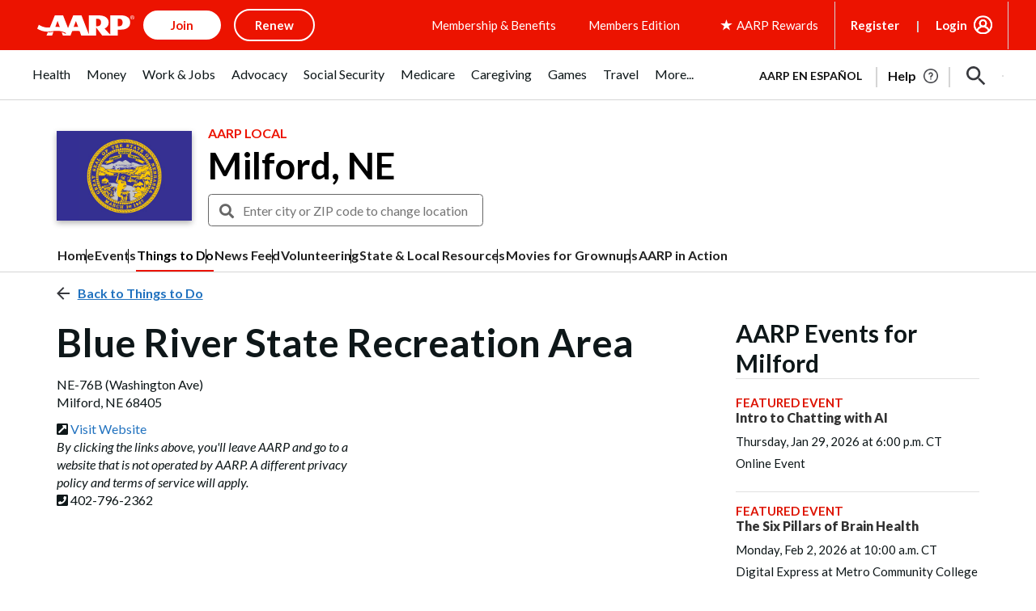

--- FILE ---
content_type: text/html; charset=utf-8
request_url: https://www.google.com/recaptcha/api2/aframe
body_size: 266
content:
<!DOCTYPE HTML><html><head><meta http-equiv="content-type" content="text/html; charset=UTF-8"></head><body><script nonce="lcv6Gjd2FthgyLu6yKGsEA">/** Anti-fraud and anti-abuse applications only. See google.com/recaptcha */ try{var clients={'sodar':'https://pagead2.googlesyndication.com/pagead/sodar?'};window.addEventListener("message",function(a){try{if(a.source===window.parent){var b=JSON.parse(a.data);var c=clients[b['id']];if(c){var d=document.createElement('img');d.src=c+b['params']+'&rc='+(localStorage.getItem("rc::a")?sessionStorage.getItem("rc::b"):"");window.document.body.appendChild(d);sessionStorage.setItem("rc::e",parseInt(sessionStorage.getItem("rc::e")||0)+1);localStorage.setItem("rc::h",'1769305322832');}}}catch(b){}});window.parent.postMessage("_grecaptcha_ready", "*");}catch(b){}</script></body></html>